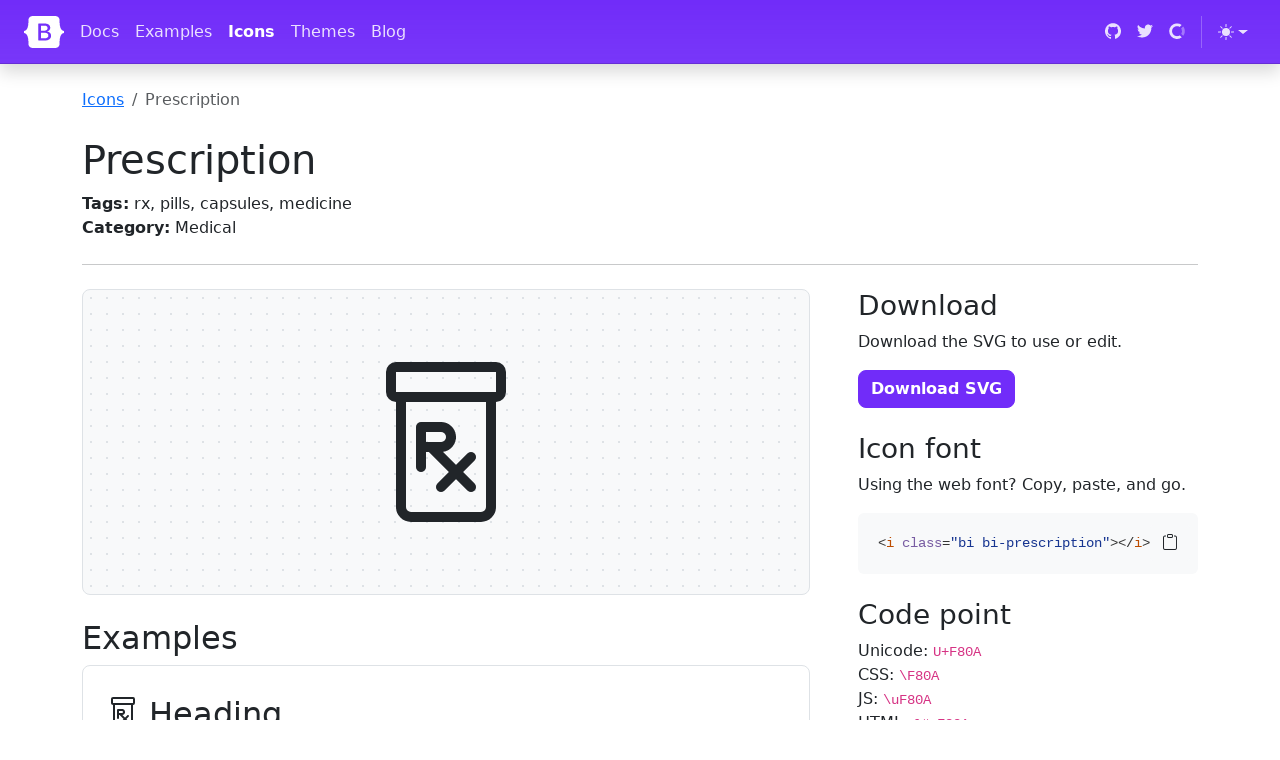

--- FILE ---
content_type: text/html; charset=utf-8
request_url: https://icons.getbootstrap.com/icons/prescription/
body_size: 5948
content:
<!doctype html>
<html lang="en">
  <head>
    <meta charset="utf-8">
<meta name="viewport" content="width=device-width, initial-scale=1">
<title>Prescription · Bootstrap Icons</title>
<meta name="description" content="Official open source SVG icon library for Bootstrap">
<meta name="generator" content="Hugo 0.134.3">

<link rel="canonical" href="https://icons.getbootstrap.com/icons/prescription/"><script src="/assets/js/color-modes.js"></script>

<link rel="stylesheet" href="/assets/font/bootstrap-icons.min.css"><link rel="stylesheet" href="/assets/css/docs.css">

<!-- Favicons -->
<link rel="apple-touch-icon" href="/assets/img/favicons/apple-touch-icon.png" sizes="180x180">
<link rel="icon" href="/assets/img/favicons/favicon-32x32.png" sizes="32x32" type="image/png">
<link rel="icon" href="/assets/img/favicons/favicon-16x16.png" sizes="16x16" type="image/png">
<link rel="manifest" href="/assets/img/favicons/manifest.json">
<link rel="mask-icon" href="/assets/img/favicons/safari-pinned-tab.svg" color="#712cf9">
<link rel="icon" href="/assets/img/favicons/favicon.ico">
<meta name="theme-color" content="#712cf9">

<!-- Twitter -->
<meta name="twitter:card" content="summary">
<meta name="twitter:site" content="@getbootstrap">
<meta name="twitter:creator" content="@getbootstrap">
<meta name="twitter:title" content="Prescription">
<meta name="twitter:description" content="Official open source SVG icon library for Bootstrap">
<meta name="twitter:image" content="https://icons.getbootstrap.com/assets/img/bootstrap-icons-social.png">

<!-- Facebook -->
<meta property="og:url" content="https://icons.getbootstrap.com/icons/prescription/">
<meta property="og:title" content="Prescription">
<meta property="og:description" content="Official open source SVG icon library for Bootstrap">
<meta property="og:type" content="article">
<meta property="og:image" content="https://icons.getbootstrap.com/assets/img/bootstrap-icons-social.png">
<meta property="og:image:type" content="image/png">
<meta property="og:image:width" content="1000">
<meta property="og:image:height" content="500">

<script defer src="https://cdn.usefathom.com/script.js" data-site="ITUSEYJG"></script>


  </head>
  <body id="icons-body">
    <a class="skippy visually-hidden-focusable" href="#content">
  <span class="skippy-text">Skip to main content</span>
</a>

    <header class="navbar navbar-expand-lg navbar-dark bd-navbar sticky-top">
  <nav class="container-xxl bd-gutter flex-wrap flex-lg-nowrap" aria-label="Main navigation">
    <div class="d-lg-none" style="width: 2.25rem;"></div>

    <a class="navbar-brand p-0 me-0 me-lg-2" href="https://getbootstrap.com/" aria-label="Bootstrap">
      <svg xmlns="http://www.w3.org/2000/svg" width="40" height="32" class="d-block my-1" viewBox="0 0 118 94" role="img"><title>Bootstrap</title><path fill-rule="evenodd" clip-rule="evenodd" d="M24.509 0c-6.733 0-11.715 5.893-11.492 12.284.214 6.14-.064 14.092-2.066 20.577C8.943 39.365 5.547 43.485 0 44.014v5.972c5.547.529 8.943 4.649 10.951 11.153 2.002 6.485 2.28 14.437 2.066 20.577C12.794 88.106 17.776 94 24.51 94H93.5c6.733 0 11.714-5.893 11.491-12.284-.214-6.14.064-14.092 2.066-20.577 2.009-6.504 5.396-10.624 10.943-11.153v-5.972c-5.547-.529-8.934-4.649-10.943-11.153-2.002-6.484-2.28-14.437-2.066-20.577C105.214 5.894 100.233 0 93.5 0H24.508zM80 57.863C80 66.663 73.436 72 62.543 72H44a2 2 0 01-2-2V24a2 2 0 012-2h18.437c9.083 0 15.044 4.92 15.044 12.474 0 5.302-4.01 10.049-9.119 10.88v.277C75.317 46.394 80 51.21 80 57.863zM60.521 28.34H49.948v14.934h8.905c6.884 0 10.68-2.772 10.68-7.727 0-4.643-3.264-7.207-9.012-7.207zM49.948 49.2v16.458H60.91c7.167 0 10.964-2.876 10.964-8.281 0-5.406-3.903-8.178-11.425-8.178H49.948z" fill="currentColor"/></svg>
    </a>

    <button class="navbar-toggler d-flex d-lg-none order-3 p-2" type="button" data-bs-toggle="offcanvas" data-bs-target="#bdNavbar" aria-controls="bdNavbar" aria-expanded="false" aria-label="Toggle navigation">
      <i class="bi bi-three-dots" aria-hidden="true"></i>
    </button>

    <div class="offcanvas-lg offcanvas-end flex-grow-1" id="bdNavbar" aria-labelledby="bdNavbarOffcanvasLabel">
      <div class="offcanvas-header px-4 pb-0">
        <h5 class="offcanvas-title text-white" id="bdNavbarOffcanvasLabel">Bootstrap</h5>
        <button type="button" class="btn-close btn-close-white" data-bs-dismiss="offcanvas" aria-label="Close" data-bs-target="#bdNavbar"></button>
      </div>

      <div class="offcanvas-body p-4 pt-0 p-lg-0">
        <hr class="d-lg-none text-white-50">
        <ul class="navbar-nav flex-row flex-wrap bd-navbar-nav">
          <li class="nav-item col-6 col-lg-auto">
            <a class="nav-link py-2 px-0 px-lg-2" href="https://getbootstrap.com/docs/5.3/getting-started/introduction/" target="_blank" rel="noopener">Docs</a>
          </li>
          <li class="nav-item col-6 col-lg-auto">
            <a class="nav-link py-2 px-0 px-lg-2" href="https://getbootstrap.com/docs/5.3/examples/" target="_blank" rel="noopener">Examples</a>
          </li>
          <li class="nav-item col-6 col-lg-auto">
            <a class="nav-link py-2 px-0 px-lg-2 active" href="/">Icons</a>
          </li>
          <li class="nav-item col-6 col-lg-auto">
            <a class="nav-link py-2 px-0 px-lg-2" href="https://themes.getbootstrap.com/" target="_blank" rel="noopener">Themes</a>
          </li>
          <li class="nav-item col-6 col-lg-auto">
            <a class="nav-link py-2 px-0 px-lg-2" href="https://blog.getbootstrap.com/" target="_blank" rel="noopener">Blog</a>
          </li>
        </ul>

        <hr class="d-lg-none text-white-50">

        <ul class="navbar-nav flex-row flex-wrap ms-md-auto">
          <li class="nav-item col-6 col-lg-auto">
            <a class="nav-link py-2 px-0 px-lg-2" href="https://github.com/twbs" target="_blank" rel="noopener">
              <svg xmlns="http://www.w3.org/2000/svg" width="16" height="16" class="navbar-nav-svg" viewBox="0 0 512 499.36" role="img"><title>GitHub</title><path fill="currentColor" fill-rule="evenodd" d="M256 0C114.64 0 0 114.61 0 256c0 113.09 73.34 209 175.08 242.9 12.8 2.35 17.47-5.56 17.47-12.34 0-6.08-.22-22.18-.35-43.54-71.2 15.49-86.2-34.34-86.2-34.34-11.64-29.57-28.42-37.45-28.42-37.45-23.27-15.84 1.73-15.55 1.73-15.55 25.69 1.81 39.21 26.38 39.21 26.38 22.84 39.12 59.92 27.82 74.5 21.27 2.33-16.54 8.94-27.82 16.25-34.22-56.84-6.43-116.6-28.43-116.6-126.49 0-27.95 10-50.8 26.35-68.69-2.63-6.48-11.42-32.5 2.51-67.75 0 0 21.49-6.88 70.4 26.24a242.65 242.65 0 0 1 128.18 0c48.87-33.13 70.33-26.24 70.33-26.24 14 35.25 5.18 61.27 2.55 67.75 16.41 17.9 26.31 40.75 26.31 68.69 0 98.35-59.85 120-116.88 126.32 9.19 7.9 17.38 23.53 17.38 47.41 0 34.22-.31 61.83-.31 70.23 0 6.85 4.61 14.81 17.6 12.31C438.72 464.97 512 369.08 512 256.02 512 114.62 397.37 0 256 0z"/></svg>
              <small class="d-lg-none ms-2">GitHub</small>
            </a>
          </li>
          <li class="nav-item col-6 col-lg-auto">
            <a class="nav-link py-2 px-0 px-lg-2" href="https://twitter.com/getbootstrap" target="_blank" rel="noopener">
              <svg xmlns="http://www.w3.org/2000/svg" width="16" height="16" class="navbar-nav-svg" viewBox="0 0 512 416.32" role="img"><title>Twitter</title><path fill="currentColor" d="M160.83 416.32c193.2 0 298.92-160.22 298.92-298.92 0-4.51 0-9-.2-13.52A214 214 0 0 0 512 49.38a212.93 212.93 0 0 1-60.44 16.6 105.7 105.7 0 0 0 46.3-58.19 209 209 0 0 1-66.79 25.37 105.09 105.09 0 0 0-181.73 71.91 116.12 116.12 0 0 0 2.66 24c-87.28-4.3-164.73-46.3-216.56-109.82A105.48 105.48 0 0 0 68 159.6a106.27 106.27 0 0 1-47.53-13.11v1.43a105.28 105.28 0 0 0 84.21 103.06 105.67 105.67 0 0 1-47.33 1.84 105.06 105.06 0 0 0 98.14 72.94A210.72 210.72 0 0 1 25 370.84a202.17 202.17 0 0 1-25-1.43 298.85 298.85 0 0 0 160.83 46.92"/></svg>
              <small class="d-lg-none ms-2">Twitter</small>
            </a>
          </li>
          <li class="nav-item col-6 col-lg-auto">
            <a class="nav-link py-2 px-0 px-lg-2" href="https://opencollective.com/bootstrap" target="_blank" rel="noopener">
              <svg xmlns="http://www.w3.org/2000/svg" width="16" height="16" fill="currentColor" fill-rule="evenodd" class="navbar-nav-svg" viewBox="0 0 40 41" role="img"><title>Open Collective</title><path fill-opacity=".4" d="M32.8 21c0 2.4-.8 4.9-2 6.9l5.1 5.1c2.5-3.4 4.1-7.6 4.1-12 0-4.6-1.6-8.8-4-12.2L30.7 14c1.2 2 2 4.3 2 7z"/><path d="M20 33.7a12.8 12.8 0 0 1 0-25.6c2.6 0 5 .7 7 2.1L32 5a20 20 0 1 0 .1 31.9l-5-5.2a13 13 0 0 1-7 2z"/></svg>
              <small class="d-lg-none ms-2">Open Collective</small>
            </a>
          </li>

          <li class="nav-item py-2 py-lg-1 col-12 col-lg-auto">
            <div class="vr d-none d-lg-flex h-100 mx-lg-2 text-white"></div>
            <hr class="d-lg-none my-2 text-white-50">
          </li>

          <li class="nav-item dropdown">
            <svg xmlns="http://www.w3.org/2000/svg" style="display: none;">
              <symbol id="circle-half" viewBox="0 0 16 16">
                <path d="M8 15A7 7 0 1 0 8 1v14zm0 1A8 8 0 1 1 8 0a8 8 0 0 1 0 16z"/>
              </symbol>
              <symbol id="moon-stars-fill" viewBox="0 0 16 16">
                <path d="M6 .278a.768.768 0 0 1 .08.858 7.208 7.208 0 0 0-.878 3.46c0 4.021 3.278 7.277 7.318 7.277.527 0 1.04-.055 1.533-.16a.787.787 0 0 1 .81.316.733.733 0 0 1-.031.893A8.349 8.349 0 0 1 8.344 16C3.734 16 0 12.286 0 7.71 0 4.266 2.114 1.312 5.124.06A.752.752 0 0 1 6 .278z"/>
                <path d="M10.794 3.148a.217.217 0 0 1 .412 0l.387 1.162c.173.518.579.924 1.097 1.097l1.162.387a.217.217 0 0 1 0 .412l-1.162.387a1.734 1.734 0 0 0-1.097 1.097l-.387 1.162a.217.217 0 0 1-.412 0l-.387-1.162A1.734 1.734 0 0 0 9.31 6.593l-1.162-.387a.217.217 0 0 1 0-.412l1.162-.387a1.734 1.734 0 0 0 1.097-1.097l.387-1.162zM13.863.099a.145.145 0 0 1 .274 0l.258.774c.115.346.386.617.732.732l.774.258a.145.145 0 0 1 0 .274l-.774.258a1.156 1.156 0 0 0-.732.732l-.258.774a.145.145 0 0 1-.274 0l-.258-.774a1.156 1.156 0 0 0-.732-.732l-.774-.258a.145.145 0 0 1 0-.274l.774-.258c.346-.115.617-.386.732-.732L13.863.1z"/>
              </symbol>
              <symbol id="sun-fill" viewBox="0 0 16 16">
                <path d="M8 12a4 4 0 1 0 0-8 4 4 0 0 0 0 8zM8 0a.5.5 0 0 1 .5.5v2a.5.5 0 0 1-1 0v-2A.5.5 0 0 1 8 0zm0 13a.5.5 0 0 1 .5.5v2a.5.5 0 0 1-1 0v-2A.5.5 0 0 1 8 13zm8-5a.5.5 0 0 1-.5.5h-2a.5.5 0 0 1 0-1h2a.5.5 0 0 1 .5.5zM3 8a.5.5 0 0 1-.5.5h-2a.5.5 0 0 1 0-1h2A.5.5 0 0 1 3 8zm10.657-5.657a.5.5 0 0 1 0 .707l-1.414 1.415a.5.5 0 1 1-.707-.708l1.414-1.414a.5.5 0 0 1 .707 0zm-9.193 9.193a.5.5 0 0 1 0 .707L3.05 13.657a.5.5 0 0 1-.707-.707l1.414-1.414a.5.5 0 0 1 .707 0zm9.193 2.121a.5.5 0 0 1-.707 0l-1.414-1.414a.5.5 0 0 1 .707-.707l1.414 1.414a.5.5 0 0 1 0 .707zM4.464 4.465a.5.5 0 0 1-.707 0L2.343 3.05a.5.5 0 1 1 .707-.707l1.414 1.414a.5.5 0 0 1 0 .708z"/>
              </symbol>
            </svg>

            <button class="btn btn-link nav-link py-2 px-0 px-lg-2 dropdown-toggle d-flex align-items-center"
                    id="bd-theme"
                    type="button"
                    aria-expanded="false"
                    data-bs-toggle="dropdown"
                    data-bs-display="static"
                    aria-label="Toggle theme (auto)">
              <svg class="bi my-1 theme-icon-active"><use href="#circle-half"></use></svg>
              <span class="d-lg-none ms-2" id="bd-theme-text">Toggle theme</span>
            </button>
            <ul class="dropdown-menu dropdown-menu-end" aria-labelledby="bd-theme-text">
              <li>
                <button type="button" class="dropdown-item d-flex align-items-center" data-bs-theme-value="light" aria-pressed="false">
                  <svg class="bi me-2 opacity-50 theme-icon"><use href="#sun-fill"></use></svg>
                  Light
                  <svg class="bi ms-auto d-none"><use href="#check2"></use></svg>
                </button>
              </li>
              <li>
                <button type="button" class="dropdown-item d-flex align-items-center" data-bs-theme-value="dark" aria-pressed="false">
                  <svg class="bi me-2 opacity-50 theme-icon"><use href="#moon-stars-fill"></use></svg>
                  Dark
                  <svg class="bi ms-auto d-none"><use href="#check2"></use></svg>
                </button>
              </li>
              <li>
                <button type="button" class="dropdown-item d-flex align-items-center active" data-bs-theme-value="auto" aria-pressed="true">
                  <svg class="bi me-2 opacity-50 theme-icon"><use href="#circle-half"></use></svg>
                  Auto
                  <svg class="bi ms-auto d-none"><use href="#check2"></use></svg>
                </button>
              </li>
            </ul>
          </li>

        </ul>
      </div>
    </div>
  </nav>
</header>


    <main class="container icon-examples" id="content">
      <nav aria-label="breadcrumb">
        <ol class="breadcrumb my-4 p-0">
          <li class="breadcrumb-item"><a href="/">Icons</a></li>
          <li class="breadcrumb-item active" aria-current="page">Prescription</li>
        </ol>
      </nav>

      <div class="row align-items-md-center">
        <div class="col-md-6 col-lg-8">
          <h1>Prescription</h1>

          <ul class="list-unstyled mb-3 mb-md-0">
            <li><strong>Tags:</strong> rx, pills, capsules, medicine</li>
            <li><strong>Category:</strong> Medical</li>
          </ul>
        </div>
        <div class="col-md-6 col-lg-4">
          <script async src="https://cdn.carbonads.com/carbon.js?serve=CE7D4277&placement=iconsgetbootstrapcom" id="_carbonads_js"></script>

        </div>
      </div>

      <hr class="my-4"><div class="row gx-lg-5">
        <div class="col-lg-8 mb-4">
          <div class="icon-demo mb-4 border rounded-3 d-flex align-items-center justify-content-center p-3 py-6" style="font-size: 10em" role="img" aria-label="Prescription - large preview">
            <svg xmlns="http://www.w3.org/2000/svg" width="16" height="16" fill="currentColor" class="bi bi-prescription" viewBox="0 0 16 16">
  <path d="M5.5 6a.5.5 0 0 0-.5.5v4a.5.5 0 0 0 1 0V9h.293l2 2-1.147 1.146a.5.5 0 0 0 .708.708L9 11.707l1.146 1.147a.5.5 0 0 0 .708-.708L9.707 11l1.147-1.146a.5.5 0 0 0-.708-.708L9 10.293 7.695 8.987A1.5 1.5 0 0 0 7.5 6zM6 7h1.5a.5.5 0 0 1 0 1H6z"/>
  <path d="M2 1a1 1 0 0 1 1-1h10a1 1 0 0 1 1 1v2a1 1 0 0 1-1 1v10.5a1.5 1.5 0 0 1-1.5 1.5h-7A1.5 1.5 0 0 1 3 14.5V4a1 1 0 0 1-1-1zm2 3v10.5a.5.5 0 0 0 .5.5h7a.5.5 0 0 0 .5-.5V4zM3 3h10V1H3z"/>
</svg>
          </div>

          <h2>Examples</h2>
          <div class="p-3 p-md-4 border rounded-3 icon-demo-examples">
            <div class="fs-2 mb-3">
              <svg xmlns="http://www.w3.org/2000/svg" width="16" height="16" fill="currentColor" class="bi bi-prescription" viewBox="0 0 16 16">
  <path d="M5.5 6a.5.5 0 0 0-.5.5v4a.5.5 0 0 0 1 0V9h.293l2 2-1.147 1.146a.5.5 0 0 0 .708.708L9 11.707l1.146 1.147a.5.5 0 0 0 .708-.708L9.707 11l1.147-1.146a.5.5 0 0 0-.708-.708L9 10.293 7.695 8.987A1.5 1.5 0 0 0 7.5 6zM6 7h1.5a.5.5 0 0 1 0 1H6z"/>
  <path d="M2 1a1 1 0 0 1 1-1h10a1 1 0 0 1 1 1v2a1 1 0 0 1-1 1v10.5a1.5 1.5 0 0 1-1.5 1.5h-7A1.5 1.5 0 0 1 3 14.5V4a1 1 0 0 1-1-1zm2 3v10.5a.5.5 0 0 0 .5.5h7a.5.5 0 0 0 .5-.5V4zM3 3h10V1H3z"/>
</svg>
              Heading
            </div>
            <div class="fs-4 mb-3">
              <svg xmlns="http://www.w3.org/2000/svg" width="16" height="16" fill="currentColor" class="bi bi-prescription" viewBox="0 0 16 16">
  <path d="M5.5 6a.5.5 0 0 0-.5.5v4a.5.5 0 0 0 1 0V9h.293l2 2-1.147 1.146a.5.5 0 0 0 .708.708L9 11.707l1.146 1.147a.5.5 0 0 0 .708-.708L9.707 11l1.147-1.146a.5.5 0 0 0-.708-.708L9 10.293 7.695 8.987A1.5 1.5 0 0 0 7.5 6zM6 7h1.5a.5.5 0 0 1 0 1H6z"/>
  <path d="M2 1a1 1 0 0 1 1-1h10a1 1 0 0 1 1 1v2a1 1 0 0 1-1 1v10.5a1.5 1.5 0 0 1-1.5 1.5h-7A1.5 1.5 0 0 1 3 14.5V4a1 1 0 0 1-1-1zm2 3v10.5a.5.5 0 0 0 .5.5h7a.5.5 0 0 0 .5-.5V4zM3 3h10V1H3z"/>
</svg>
              Smaller heading
            </div>
            <p>
              Inline text <svg xmlns="http://www.w3.org/2000/svg" width="16" height="16" fill="currentColor" class="bi bi-prescription" viewBox="0 0 16 16">
  <path d="M5.5 6a.5.5 0 0 0-.5.5v4a.5.5 0 0 0 1 0V9h.293l2 2-1.147 1.146a.5.5 0 0 0 .708.708L9 11.707l1.146 1.147a.5.5 0 0 0 .708-.708L9.707 11l1.147-1.146a.5.5 0 0 0-.708-.708L9 10.293 7.695 8.987A1.5 1.5 0 0 0 7.5 6zM6 7h1.5a.5.5 0 0 1 0 1H6z"/>
  <path d="M2 1a1 1 0 0 1 1-1h10a1 1 0 0 1 1 1v2a1 1 0 0 1-1 1v10.5a1.5 1.5 0 0 1-1.5 1.5h-7A1.5 1.5 0 0 1 3 14.5V4a1 1 0 0 1-1-1zm2 3v10.5a.5.5 0 0 0 .5.5h7a.5.5 0 0 0 .5-.5V4zM3 3h10V1H3z"/>
</svg>
            </p>
            <p>
              <a href="#" class="text-decoration-none">
                Example link text
                <svg xmlns="http://www.w3.org/2000/svg" width="16" height="16" fill="currentColor" class="bi bi-prescription" viewBox="0 0 16 16">
  <path d="M5.5 6a.5.5 0 0 0-.5.5v4a.5.5 0 0 0 1 0V9h.293l2 2-1.147 1.146a.5.5 0 0 0 .708.708L9 11.707l1.146 1.147a.5.5 0 0 0 .708-.708L9.707 11l1.147-1.146a.5.5 0 0 0-.708-.708L9 10.293 7.695 8.987A1.5 1.5 0 0 0 7.5 6zM6 7h1.5a.5.5 0 0 1 0 1H6z"/>
  <path d="M2 1a1 1 0 0 1 1-1h10a1 1 0 0 1 1 1v2a1 1 0 0 1-1 1v10.5a1.5 1.5 0 0 1-1.5 1.5h-7A1.5 1.5 0 0 1 3 14.5V4a1 1 0 0 1-1-1zm2 3v10.5a.5.5 0 0 0 .5.5h7a.5.5 0 0 0 .5-.5V4zM3 3h10V1H3z"/>
</svg>
              </a>
            </p>
            <div class="d-flex gap-2 mb-3">
              <button type="button" class="btn btn-primary">
                <svg xmlns="http://www.w3.org/2000/svg" width="16" height="16" fill="currentColor" class="bi bi-prescription" viewBox="0 0 16 16">
  <path d="M5.5 6a.5.5 0 0 0-.5.5v4a.5.5 0 0 0 1 0V9h.293l2 2-1.147 1.146a.5.5 0 0 0 .708.708L9 11.707l1.146 1.147a.5.5 0 0 0 .708-.708L9.707 11l1.147-1.146a.5.5 0 0 0-.708-.708L9 10.293 7.695 8.987A1.5 1.5 0 0 0 7.5 6zM6 7h1.5a.5.5 0 0 1 0 1H6z"/>
  <path d="M2 1a1 1 0 0 1 1-1h10a1 1 0 0 1 1 1v2a1 1 0 0 1-1 1v10.5a1.5 1.5 0 0 1-1.5 1.5h-7A1.5 1.5 0 0 1 3 14.5V4a1 1 0 0 1-1-1zm2 3v10.5a.5.5 0 0 0 .5.5h7a.5.5 0 0 0 .5-.5V4zM3 3h10V1H3z"/>
</svg>
                Button
              </button>
              <button type="button" class="btn btn-success">
                <svg xmlns="http://www.w3.org/2000/svg" width="16" height="16" fill="currentColor" class="bi bi-prescription" viewBox="0 0 16 16">
  <path d="M5.5 6a.5.5 0 0 0-.5.5v4a.5.5 0 0 0 1 0V9h.293l2 2-1.147 1.146a.5.5 0 0 0 .708.708L9 11.707l1.146 1.147a.5.5 0 0 0 .708-.708L9.707 11l1.147-1.146a.5.5 0 0 0-.708-.708L9 10.293 7.695 8.987A1.5 1.5 0 0 0 7.5 6zM6 7h1.5a.5.5 0 0 1 0 1H6z"/>
  <path d="M2 1a1 1 0 0 1 1-1h10a1 1 0 0 1 1 1v2a1 1 0 0 1-1 1v10.5a1.5 1.5 0 0 1-1.5 1.5h-7A1.5 1.5 0 0 1 3 14.5V4a1 1 0 0 1-1-1zm2 3v10.5a.5.5 0 0 0 .5.5h7a.5.5 0 0 0 .5-.5V4zM3 3h10V1H3z"/>
</svg>
                Button
              </button>
              <button type="button" class="btn btn-outline-danger">
                <svg xmlns="http://www.w3.org/2000/svg" width="16" height="16" fill="currentColor" class="bi bi-prescription" viewBox="0 0 16 16">
  <path d="M5.5 6a.5.5 0 0 0-.5.5v4a.5.5 0 0 0 1 0V9h.293l2 2-1.147 1.146a.5.5 0 0 0 .708.708L9 11.707l1.146 1.147a.5.5 0 0 0 .708-.708L9.707 11l1.147-1.146a.5.5 0 0 0-.708-.708L9 10.293 7.695 8.987A1.5 1.5 0 0 0 7.5 6zM6 7h1.5a.5.5 0 0 1 0 1H6z"/>
  <path d="M2 1a1 1 0 0 1 1-1h10a1 1 0 0 1 1 1v2a1 1 0 0 1-1 1v10.5a1.5 1.5 0 0 1-1.5 1.5h-7A1.5 1.5 0 0 1 3 14.5V4a1 1 0 0 1-1-1zm2 3v10.5a.5.5 0 0 0 .5.5h7a.5.5 0 0 0 .5-.5V4zM3 3h10V1H3z"/>
</svg>
                Button
              </button>
            </div>
            <div class="d-flex gap-2 mb-3">
              <button type="button" class="btn btn-secondary">
                <svg xmlns="http://www.w3.org/2000/svg" width="16" height="16" fill="currentColor" class="bi bi-prescription" viewBox="0 0 16 16">
  <path d="M5.5 6a.5.5 0 0 0-.5.5v4a.5.5 0 0 0 1 0V9h.293l2 2-1.147 1.146a.5.5 0 0 0 .708.708L9 11.707l1.146 1.147a.5.5 0 0 0 .708-.708L9.707 11l1.147-1.146a.5.5 0 0 0-.708-.708L9 10.293 7.695 8.987A1.5 1.5 0 0 0 7.5 6zM6 7h1.5a.5.5 0 0 1 0 1H6z"/>
  <path d="M2 1a1 1 0 0 1 1-1h10a1 1 0 0 1 1 1v2a1 1 0 0 1-1 1v10.5a1.5 1.5 0 0 1-1.5 1.5h-7A1.5 1.5 0 0 1 3 14.5V4a1 1 0 0 1-1-1zm2 3v10.5a.5.5 0 0 0 .5.5h7a.5.5 0 0 0 .5-.5V4zM3 3h10V1H3z"/>
</svg>
              </button>
              <div class="btn-group">
                <button type="button" class="btn btn-outline-secondary">
                  <svg xmlns="http://www.w3.org/2000/svg" width="16" height="16" fill="currentColor" class="bi bi-prescription" viewBox="0 0 16 16">
  <path d="M5.5 6a.5.5 0 0 0-.5.5v4a.5.5 0 0 0 1 0V9h.293l2 2-1.147 1.146a.5.5 0 0 0 .708.708L9 11.707l1.146 1.147a.5.5 0 0 0 .708-.708L9.707 11l1.147-1.146a.5.5 0 0 0-.708-.708L9 10.293 7.695 8.987A1.5 1.5 0 0 0 7.5 6zM6 7h1.5a.5.5 0 0 1 0 1H6z"/>
  <path d="M2 1a1 1 0 0 1 1-1h10a1 1 0 0 1 1 1v2a1 1 0 0 1-1 1v10.5a1.5 1.5 0 0 1-1.5 1.5h-7A1.5 1.5 0 0 1 3 14.5V4a1 1 0 0 1-1-1zm2 3v10.5a.5.5 0 0 0 .5.5h7a.5.5 0 0 0 .5-.5V4zM3 3h10V1H3z"/>
</svg>
                  <span class="visually-hidden">Button</span>
                </button>
                <button type="button" class="btn btn-outline-secondary">
                  <svg xmlns="http://www.w3.org/2000/svg" width="16" height="16" fill="currentColor" class="bi bi-prescription" viewBox="0 0 16 16">
  <path d="M5.5 6a.5.5 0 0 0-.5.5v4a.5.5 0 0 0 1 0V9h.293l2 2-1.147 1.146a.5.5 0 0 0 .708.708L9 11.707l1.146 1.147a.5.5 0 0 0 .708-.708L9.707 11l1.147-1.146a.5.5 0 0 0-.708-.708L9 10.293 7.695 8.987A1.5 1.5 0 0 0 7.5 6zM6 7h1.5a.5.5 0 0 1 0 1H6z"/>
  <path d="M2 1a1 1 0 0 1 1-1h10a1 1 0 0 1 1 1v2a1 1 0 0 1-1 1v10.5a1.5 1.5 0 0 1-1.5 1.5h-7A1.5 1.5 0 0 1 3 14.5V4a1 1 0 0 1-1-1zm2 3v10.5a.5.5 0 0 0 .5.5h7a.5.5 0 0 0 .5-.5V4zM3 3h10V1H3z"/>
</svg>
                  <span class="visually-hidden">Button</span>
                </button>
                <button type="button" class="btn btn-outline-secondary">
                  <svg xmlns="http://www.w3.org/2000/svg" width="16" height="16" fill="currentColor" class="bi bi-prescription" viewBox="0 0 16 16">
  <path d="M5.5 6a.5.5 0 0 0-.5.5v4a.5.5 0 0 0 1 0V9h.293l2 2-1.147 1.146a.5.5 0 0 0 .708.708L9 11.707l1.146 1.147a.5.5 0 0 0 .708-.708L9.707 11l1.147-1.146a.5.5 0 0 0-.708-.708L9 10.293 7.695 8.987A1.5 1.5 0 0 0 7.5 6zM6 7h1.5a.5.5 0 0 1 0 1H6z"/>
  <path d="M2 1a1 1 0 0 1 1-1h10a1 1 0 0 1 1 1v2a1 1 0 0 1-1 1v10.5a1.5 1.5 0 0 1-1.5 1.5h-7A1.5 1.5 0 0 1 3 14.5V4a1 1 0 0 1-1-1zm2 3v10.5a.5.5 0 0 0 .5.5h7a.5.5 0 0 0 .5-.5V4zM3 3h10V1H3z"/>
</svg>
                  <span class="visually-hidden">Button</span>
                </button>
              </div>
            </div>
            <div class="col-md-6">
              <div class="input-group">
                <span class="input-group-text" id="basic-addon1">
                  <svg xmlns="http://www.w3.org/2000/svg" width="16" height="16" fill="currentColor" class="bi bi-prescription" viewBox="0 0 16 16">
  <path d="M5.5 6a.5.5 0 0 0-.5.5v4a.5.5 0 0 0 1 0V9h.293l2 2-1.147 1.146a.5.5 0 0 0 .708.708L9 11.707l1.146 1.147a.5.5 0 0 0 .708-.708L9.707 11l1.147-1.146a.5.5 0 0 0-.708-.708L9 10.293 7.695 8.987A1.5 1.5 0 0 0 7.5 6zM6 7h1.5a.5.5 0 0 1 0 1H6z"/>
  <path d="M2 1a1 1 0 0 1 1-1h10a1 1 0 0 1 1 1v2a1 1 0 0 1-1 1v10.5a1.5 1.5 0 0 1-1.5 1.5h-7A1.5 1.5 0 0 1 3 14.5V4a1 1 0 0 1-1-1zm2 3v10.5a.5.5 0 0 0 .5.5h7a.5.5 0 0 0 .5-.5V4zM3 3h10V1H3z"/>
</svg>
                </span>
                <input type="text" class="form-control" placeholder="Input group example" aria-label="Input group example" aria-describedby="basic-addon1">
              </div>
            </div>
          </div>
        </div>
        <div class="col-lg-4 mb-4">
          <h2 class="fs-3">Download</h2>
          <p>Download the SVG to use or edit.</p>
          <a href="/assets/icons/prescription.svg" class="btn btn-bd-primary mb-4" download>Download SVG</a>

          <h2 class="fs-3">Icon font</h2>
          <p>Using the web font? Copy, paste, and go.</p>

          <div class="mb-4">
            <div class="highlight"><pre tabindex="0" class="chroma"><code class="language-html" data-lang="html"><span class="line"><span class="cl"><span class="p">&lt;</span><span class="nt">i</span> <span class="na">class</span><span class="o">=</span><span class="s">&#34;bi bi-prescription&#34;</span><span class="p">&gt;&lt;/</span><span class="nt">i</span><span class="p">&gt;</span></span></span></code></pre></div>
          </div>

          <h2 class="fs-3">Code point</h2>
          <div class="mb-4">
            
            <ul class="list-unstyled">
              <li>
                Unicode: <code>U+F80A</code>
              </li>
              <li>
                CSS: <code>\F80A</code>
              </li>
              <li>
                JS: <code>\uF80A</code>
              </li>
              <li>
                HTML: <code>&amp;#xF80A;</code>
              </li>
            </ul>
          </div>

          <h2 class="fs-3">Copy HTML</h2>
          <p>Paste the SVG right into your project's code.</p>

          <div id="copy-error-callout" class="alert alert-info d-none" role="alert"></div>

          <div class="highlight"><pre tabindex="0" class="chroma"><code class="language-html" data-lang="html"><span class="line"><span class="cl"><span class="p">&lt;</span><span class="nt">svg</span> <span class="na">xmlns</span><span class="o">=</span><span class="s">&#34;http://www.w3.org/2000/svg&#34;</span> <span class="na">width</span><span class="o">=</span><span class="s">&#34;16&#34;</span> <span class="na">height</span><span class="o">=</span><span class="s">&#34;16&#34;</span> <span class="na">fill</span><span class="o">=</span><span class="s">&#34;currentColor&#34;</span> <span class="na">class</span><span class="o">=</span><span class="s">&#34;bi bi-prescription&#34;</span> <span class="na">viewBox</span><span class="o">=</span><span class="s">&#34;0 0 16 16&#34;</span><span class="p">&gt;</span>
</span></span><span class="line"><span class="cl">  <span class="p">&lt;</span><span class="nt">path</span> <span class="na">d</span><span class="o">=</span><span class="s">&#34;M5.5 6a.5.5 0 0 0-.5.5v4a.5.5 0 0 0 1 0V9h.293l2 2-1.147 1.146a.5.5 0 0 0 .708.708L9 11.707l1.146 1.147a.5.5 0 0 0 .708-.708L9.707 11l1.147-1.146a.5.5 0 0 0-.708-.708L9 10.293 7.695 8.987A1.5 1.5 0 0 0 7.5 6zM6 7h1.5a.5.5 0 0 1 0 1H6z&#34;</span><span class="p">/&gt;</span>
</span></span><span class="line"><span class="cl">  <span class="p">&lt;</span><span class="nt">path</span> <span class="na">d</span><span class="o">=</span><span class="s">&#34;M2 1a1 1 0 0 1 1-1h10a1 1 0 0 1 1 1v2a1 1 0 0 1-1 1v10.5a1.5 1.5 0 0 1-1.5 1.5h-7A1.5 1.5 0 0 1 3 14.5V4a1 1 0 0 1-1-1zm2 3v10.5a.5.5 0 0 0 .5.5h7a.5.5 0 0 0 .5-.5V4zM3 3h10V1H3z&#34;</span><span class="p">/&gt;</span>
</span></span><span class="line"><span class="cl"><span class="p">&lt;/</span><span class="nt">svg</span><span class="p">&gt;</span></span></span></code></pre></div>
        </div>
      </div>
    </main><footer class="bd-footer py-4 py-md-5 mt-5 bg-body-tertiary">
  <div class="container py-4 py-md-5 px-4 px-md-3 text-body-secondary">
    <div class="row">
      <div class="col-lg-3 mb-3">
        <a class="d-inline-flex align-items-center mb-2 text-body-secondary text-decoration-none" href="/" aria-label="Bootstrap">
          <svg xmlns="http://www.w3.org/2000/svg" width="40" height="32" class="d-block me-2" viewBox="0 0 118 94" role="img"><title>Bootstrap</title><path fill-rule="evenodd" clip-rule="evenodd" d="M24.509 0c-6.733 0-11.715 5.893-11.492 12.284.214 6.14-.064 14.092-2.066 20.577C8.943 39.365 5.547 43.485 0 44.014v5.972c5.547.529 8.943 4.649 10.951 11.153 2.002 6.485 2.28 14.437 2.066 20.577C12.794 88.106 17.776 94 24.51 94H93.5c6.733 0 11.714-5.893 11.491-12.284-.214-6.14.064-14.092 2.066-20.577 2.009-6.504 5.396-10.624 10.943-11.153v-5.972c-5.547-.529-8.934-4.649-10.943-11.153-2.002-6.484-2.28-14.437-2.066-20.577C105.214 5.894 100.233 0 93.5 0H24.508zM80 57.863C80 66.663 73.436 72 62.543 72H44a2 2 0 01-2-2V24a2 2 0 012-2h18.437c9.083 0 15.044 4.92 15.044 12.474 0 5.302-4.01 10.049-9.119 10.88v.277C75.317 46.394 80 51.21 80 57.863zM60.521 28.34H49.948v14.934h8.905c6.884 0 10.68-2.772 10.68-7.727 0-4.643-3.264-7.207-9.012-7.207zM49.948 49.2v16.458H60.91c7.167 0 10.964-2.876 10.964-8.281 0-5.406-3.903-8.178-11.425-8.178H49.948z" fill="currentColor"/></svg>
          <span class="fs-5">Bootstrap</span>
        </a>
        <ul class="list-unstyled small">
          <li class="mb-2">Designed and built with all the love in the world by the <a href="https://getbootstrap.com/docs/5.3/about/team/">Bootstrap team</a> with the help of <a href="https://github.com/twbs/bootstrap/graphs/contributors">our contributors</a>.</li>
          <li class="mb-2">Code licensed <a href="https://github.com/twbs/bootstrap/blob/main/LICENSE" target="_blank" rel="license noopener">MIT</a>, docs <a href="https://creativecommons.org/licenses/by/3.0/" target="_blank" rel="license noopener">CC BY 3.0</a>.</li>
        </ul>
      </div>
      <div class="col-6 col-lg-2 offset-lg-1 mb-3">
        <h5>Links</h5>
        <ul class="list-unstyled">
          <li class="mb-2"><a href="https://getbootstrap.com/">Home</a></li>
          <li class="mb-2"><a href="https://getbootstrap.com/docs/5.3/">Docs</a></li>
          <li class="mb-2"><a href="https://getbootstrap.com/docs/5.3/examples/">Examples</a></li>
          <li class="mb-2"><a href="https://icons.getbootstrap.com/">Icons</a></li>
          <li class="mb-2"><a href="https://themes.getbootstrap.com/">Themes</a></li>
          <li class="mb-2"><a href="https://blog.getbootstrap.com/">Blog</a></li>
          <li class="mb-2"><a href="https://cottonbureau.com/people/bootstrap">Swag Store</a></li>
        </ul>
      </div>
      <div class="col-6 col-lg-2 mb-3">
        <h5>Guides</h5>
        <ul class="list-unstyled">
          <li class="mb-2"><a href="https://getbootstrap.com/docs/5.3/getting-started/">Getting started</a></li>
          <li class="mb-2"><a href="https://getbootstrap.com/docs/5.3/examples/starter-template/">Starter template</a></li>
          <li class="mb-2"><a href="https://getbootstrap.com/docs/5.3/getting-started/webpack/">Webpack</a></li>
          <li class="mb-2"><a href="https://getbootstrap.com/docs/5.3/getting-started/parcel/">Parcel</a></li>
          <li class="mb-2"><a href="https://getbootstrap.com/docs/5.3/getting-started/vite/">Vite</a></li>
        </ul>
      </div>
      <div class="col-6 col-lg-2 mb-3">
        <h5>Projects</h5>
        <ul class="list-unstyled">
          <li class="mb-2"><a href="https://github.com/twbs/bootstrap">Bootstrap 5</a></li>
          <li class="mb-2"><a href="https://github.com/twbs/bootstrap/tree/v4-dev">Bootstrap 4</a></li>
          <li class="mb-2"><a href="https://github.com/twbs/icons">Icons</a></li>
          <li class="mb-2"><a href="https://github.com/twbs/rfs">RFS</a></li>
          <li class="mb-2"><a href="https://github.com/twbs/bootstrap-npm-starter">npm starter</a></li>
        </ul>
      </div>
      <div class="col-6 col-lg-2 mb-3">
        <h5>Community</h5>
        <ul class="list-unstyled">
          <li class="mb-2"><a href="https://github.com/twbs/bootstrap/issues">Issues</a></li>
          <li class="mb-2"><a href="https://github.com/twbs/bootstrap/discussions">Discussions</a></li>
          <li class="mb-2"><a href="https://github.com/sponsors/twbs">Corporate sponsors</a></li>
          <li class="mb-2"><a href="https://opencollective.com/bootstrap">Open Collective</a></li>
          <li class="mb-2"><a href="https://stackoverflow.com/questions/tagged/bootstrap-5">Stack Overflow</a></li>
        </ul>
      </div>
    </div>
  </div>
</footer>
<script async src="/assets/js/vendor/bootstrap.bundle.min.js"></script><script async src="/assets/js/application.js"></script>

  </body>
</html>
